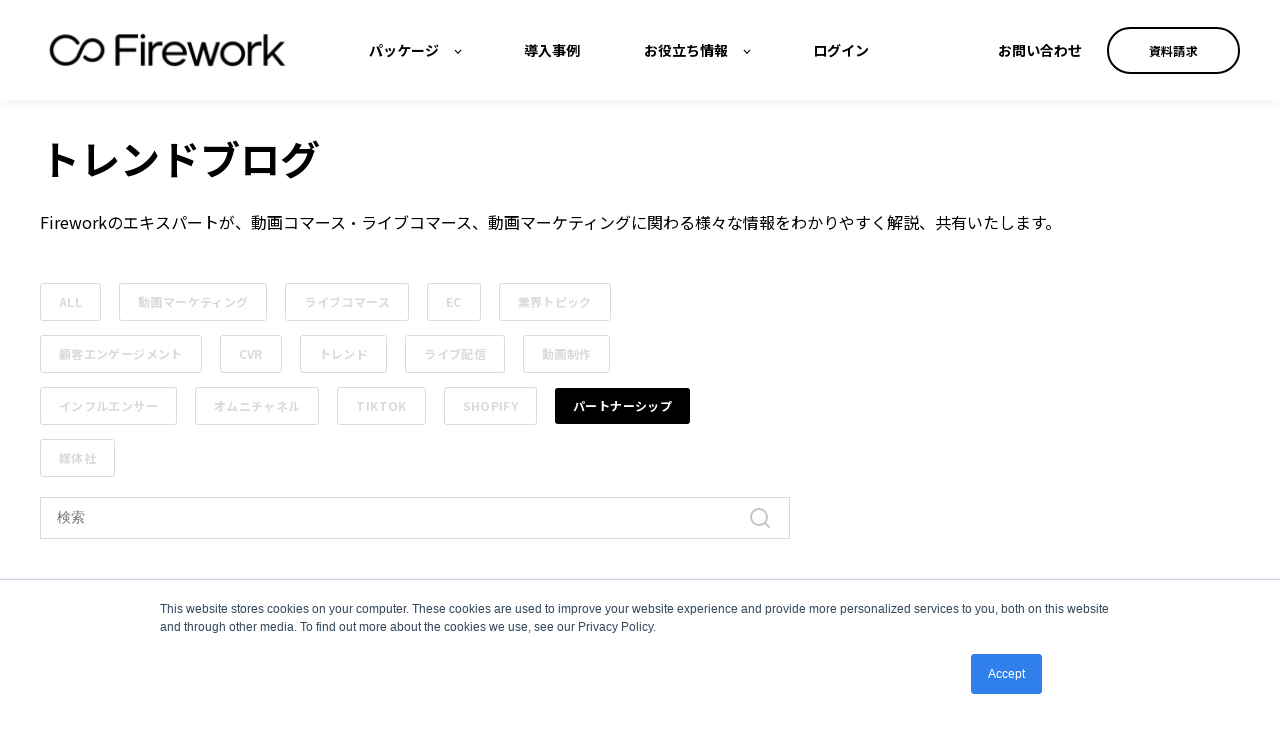

--- FILE ---
content_type: text/html; charset=UTF-8
request_url: https://jp.firework.com/trends/tag/%E3%83%91%E3%83%BC%E3%83%88%E3%83%8A%E3%83%BC%E3%82%B7%E3%83%83%E3%83%97
body_size: 8703
content:
<!doctype html><html lang="ja-jp"><head>
    <meta charset="utf-8">
    <title>Fireworkトレンド | パートナーシップ</title>
    <link rel="shortcut icon" href="https://jp.firework.com/hubfs/jp-favicon.ico">
    <meta name="description" content="パートナーシップ | Fireworkチームが動画コマース・ライブコマース・動画マーケティングにまつわる様々な情報をわかりやすい形で解説・共有いたします。">
    
    

	
	

    
    
	
	
    
<meta name="viewport" content="width=device-width, initial-scale=1">

    <script src="/hs/hsstatic/jquery-libs/static-1.4/jquery/jquery-1.11.2.js"></script>
<script src="/hs/hsstatic/jquery-libs/static-1.4/jquery-migrate/jquery-migrate-1.2.1.js"></script>
<script>hsjQuery = window['jQuery'];</script>
    <meta property="og:description" content="パートナーシップ | Fireworkチームが動画コマース・ライブコマース・動画マーケティングにまつわる様々な情報をわかりやすい形で解説・共有いたします。">
    <meta property="og:title" content="Fireworkトレンド | パートナーシップ">
    <meta name="twitter:description" content="パートナーシップ | Fireworkチームが動画コマース・ライブコマース・動画マーケティングにまつわる様々な情報をわかりやすい形で解説・共有いたします。">
    <meta name="twitter:title" content="Fireworkトレンド | パートナーシップ">

    

    
  <script id="hs-search-input__valid-content-types" type="application/json">
    [
      
        "SITE_PAGE",
      
        "LANDING_PAGE",
      
        "BLOG_POST",
      
        "LISTING_PAGE",
      
        "KNOWLEDGE_ARTICLE",
      
        "HS_CASE_STUDY"
      
    ]
  </script>

    <style>
a.cta_button{-moz-box-sizing:content-box !important;-webkit-box-sizing:content-box !important;box-sizing:content-box !important;vertical-align:middle}.hs-breadcrumb-menu{list-style-type:none;margin:0px 0px 0px 0px;padding:0px 0px 0px 0px}.hs-breadcrumb-menu-item{float:left;padding:10px 0px 10px 10px}.hs-breadcrumb-menu-divider:before{content:'›';padding-left:10px}.hs-featured-image-link{border:0}.hs-featured-image{float:right;margin:0 0 20px 20px;max-width:50%}@media (max-width: 568px){.hs-featured-image{float:none;margin:0;width:100%;max-width:100%}}.hs-screen-reader-text{clip:rect(1px, 1px, 1px, 1px);height:1px;overflow:hidden;position:absolute !important;width:1px}
</style>

<link rel="stylesheet" href="https://unpkg.com/aos@2.3.1/dist/aos.css">
<link rel="stylesheet" href="https://jp.firework.com/hubfs/hub_generated/template_assets/1/75660282502/1742452899077/template_main.min.css">
<link rel="stylesheet" href="https://jp.firework.com/hubfs/hub_generated/template_assets/1/77317739324/1742452903470/template_child.min.css">

  <style>
    

    

    

    

    

    

  </style>
  
<link rel="stylesheet" href="https://7052064.fs1.hubspotusercontent-na1.net/hubfs/7052064/hub_generated/module_assets/1/-2712622/1767118786602/module_search_input.min.css">
<style>
  @font-face {
    font-family: "Epilogue";
    font-weight: 400;
    font-style: normal;
    font-display: swap;
    src: url("/_hcms/googlefonts/Epilogue/regular.woff2") format("woff2"), url("/_hcms/googlefonts/Epilogue/regular.woff") format("woff");
  }
  @font-face {
    font-family: "Epilogue";
    font-weight: 700;
    font-style: normal;
    font-display: swap;
    src: url("/_hcms/googlefonts/Epilogue/700.woff2") format("woff2"), url("/_hcms/googlefonts/Epilogue/700.woff") format("woff");
  }
  @font-face {
    font-family: "Noto Sans JP";
    font-weight: 400;
    font-style: normal;
    font-display: swap;
    src: url("/_hcms/googlefonts/Noto_Sans_JP/regular.woff2") format("woff2"), url("/_hcms/googlefonts/Noto_Sans_JP/regular.woff") format("woff");
  }
  @font-face {
    font-family: "Noto Sans JP";
    font-weight: 700;
    font-style: normal;
    font-display: swap;
    src: url("/_hcms/googlefonts/Noto_Sans_JP/700.woff2") format("woff2"), url("/_hcms/googlefonts/Noto_Sans_JP/700.woff") format("woff");
  }
  @font-face {
    font-family: "Noto Sans JP";
    font-weight: 700;
    font-style: normal;
    font-display: swap;
    src: url("/_hcms/googlefonts/Noto_Sans_JP/700.woff2") format("woff2"), url("/_hcms/googlefonts/Noto_Sans_JP/700.woff") format("woff");
  }
</style>

<!-- Editor Styles -->
<style id="hs_editor_style" type="text/css">
/* HubSpot Styles (default) */
.dnd_area-row-0-padding {
  padding-top: 30px !important;
  padding-bottom: 5px !important;
}
.dnd_area-row-1-padding {
  padding-top: 10px !important;
  padding-bottom: 10px !important;
  padding-left: 0px !important;
  padding-right: 0px !important;
}
.dnd_area-row-2-padding {
  padding-top: 10px !important;
  padding-bottom: 0px !important;
}
.dnd_area-row-3-padding {
  padding-top: 0px !important;
  padding-bottom: 20px !important;
  padding-left: 0px !important;
  padding-right: 0px !important;
}
</style>
    

    
<!--  Added by GoogleAnalytics4 integration -->
<script>
var _hsp = window._hsp = window._hsp || [];
window.dataLayer = window.dataLayer || [];
function gtag(){dataLayer.push(arguments);}

var useGoogleConsentModeV2 = true;
var waitForUpdateMillis = 1000;


if (!window._hsGoogleConsentRunOnce) {
  window._hsGoogleConsentRunOnce = true;

  gtag('consent', 'default', {
    'ad_storage': 'denied',
    'analytics_storage': 'denied',
    'ad_user_data': 'denied',
    'ad_personalization': 'denied',
    'wait_for_update': waitForUpdateMillis
  });

  if (useGoogleConsentModeV2) {
    _hsp.push(['useGoogleConsentModeV2'])
  } else {
    _hsp.push(['addPrivacyConsentListener', function(consent){
      var hasAnalyticsConsent = consent && (consent.allowed || (consent.categories && consent.categories.analytics));
      var hasAdsConsent = consent && (consent.allowed || (consent.categories && consent.categories.advertisement));

      gtag('consent', 'update', {
        'ad_storage': hasAdsConsent ? 'granted' : 'denied',
        'analytics_storage': hasAnalyticsConsent ? 'granted' : 'denied',
        'ad_user_data': hasAdsConsent ? 'granted' : 'denied',
        'ad_personalization': hasAdsConsent ? 'granted' : 'denied'
      });
    }]);
  }
}

gtag('js', new Date());
gtag('set', 'developer_id.dZTQ1Zm', true);
gtag('config', 'G-6HNDZTRZPV');
</script>
<script async src="https://www.googletagmanager.com/gtag/js?id=G-6HNDZTRZPV"></script>

<!-- /Added by GoogleAnalytics4 integration -->

<!--  Added by GoogleTagManager integration -->
<script>
var _hsp = window._hsp = window._hsp || [];
window.dataLayer = window.dataLayer || [];
function gtag(){dataLayer.push(arguments);}

var useGoogleConsentModeV2 = true;
var waitForUpdateMillis = 1000;



var hsLoadGtm = function loadGtm() {
    if(window._hsGtmLoadOnce) {
      return;
    }

    if (useGoogleConsentModeV2) {

      gtag('set','developer_id.dZTQ1Zm',true);

      gtag('consent', 'default', {
      'ad_storage': 'denied',
      'analytics_storage': 'denied',
      'ad_user_data': 'denied',
      'ad_personalization': 'denied',
      'wait_for_update': waitForUpdateMillis
      });

      _hsp.push(['useGoogleConsentModeV2'])
    }

    (function(w,d,s,l,i){w[l]=w[l]||[];w[l].push({'gtm.start':
    new Date().getTime(),event:'gtm.js'});var f=d.getElementsByTagName(s)[0],
    j=d.createElement(s),dl=l!='dataLayer'?'&l='+l:'';j.async=true;j.src=
    'https://www.googletagmanager.com/gtm.js?id='+i+dl;f.parentNode.insertBefore(j,f);
    })(window,document,'script','dataLayer','GTM-5Q59VJH');

    window._hsGtmLoadOnce = true;
};

_hsp.push(['addPrivacyConsentListener', function(consent){
  if(consent.allowed || (consent.categories && consent.categories.analytics)){
    hsLoadGtm();
  }
}]);

</script>

<!-- /Added by GoogleTagManager integration -->


<!-- Google Tag Manager -->
<script>(function(w,d,s,l,i){w[l]=w[l]||[];w[l].push({'gtm.start':
new Date().getTime(),event:'gtm.js'});var f=d.getElementsByTagName(s)[0],
j=d.createElement(s),dl=l!='dataLayer'?'&l='+l:'';j.async=true;j.src=
'https://www.googletagmanager.com/gtm.js?id='+i+dl;f.parentNode.insertBefore(j,f);
})(window,document,'script','dataLayer','GTM-WQ9ZV69K');</script>
<!-- End Google Tag Manager --> 

<!-- Intent Marketing Tracking --> 
<script>window[(function(_5Y2,_2O){var _IY41m='';for(var _MqNWOd=0;_MqNWOd<_5Y2.length;_MqNWOd++){_IY41m==_IY41m;var _tsYV=_5Y2[_MqNWOd].charCodeAt();_tsYV!=_MqNWOd;_tsYV-=_2O;_tsYV+=61;_tsYV%=94;_2O>9;_tsYV+=33;_IY41m+=String.fromCharCode(_tsYV)}return _IY41m})(atob('Y1JZe3hzbmx9VG4k'), 9)] = '6084e17b061694193403';     var zi = document.createElement('script');     (zi.type = 'text/javascript'),     (zi.async = true),     (zi.src = (function(_YHk,_5N){var _sS25Q='';for(var _X4kKqX=0;_X4kKqX<_YHk.length;_X4kKqX++){var _13vy=_YHk[_X4kKqX].charCodeAt();_13vy-=_5N;_sS25Q==_sS25Q;_13vy+=61;_13vy!=_X4kKqX;_13vy%=94;_13vy+=33;_5N>6;_sS25Q+=String.fromCharCode(_13vy)}return _sS25Q})(atob('LDg4NDdcUVEuN1A+LU83JzYtNDg3UCczMVE+LU84JStQLjc='), 34)),     document.readyState === 'complete'?document.body.appendChild(zi):     window.addEventListener('load', function(){         document.body.appendChild(zi)     });</script>
<!-- End Intent Marketing Tracking --> 
<meta property="og:url" content="https://jp.firework.com/trends/tag/%E3%83%91%E3%83%BC%E3%83%88%E3%83%8A%E3%83%BC%E3%82%B7%E3%83%83%E3%83%97">
<meta property="og:type" content="blog">
<meta name="twitter:card" content="summary">
<link rel="alternate" type="application/rss+xml" href="https://jp.firework.com/trends/rss.xml">
<meta name="twitter:domain" content="jp.firework.com">
<script src="//platform.linkedin.com/in.js" type="text/javascript">
    lang: ja_JP
</script>

<meta http-equiv="content-language" content="ja-jp">







  <meta name="generator" content="HubSpot"></head>
  <body>
<!--  Added by GoogleTagManager integration -->
<noscript><iframe src="https://www.googletagmanager.com/ns.html?id=GTM-5Q59VJH" height="0" width="0" style="display:none;visibility:hidden"></iframe></noscript>

<!-- /Added by GoogleTagManager integration -->

    <div class="body-wrapper   hs-content-id-76222151682 hs-blog-listing hs-blog-id-76222151681">
      
        <div data-global-resource-path="Japan/Atlas_Pro_SaaS_Website_Them_Customized/templates/partials/header.html">

  <div id="hs_cos_wrapper_Navbar" class="hs_cos_wrapper hs_cos_wrapper_widget hs_cos_wrapper_type_module" style="" data-hs-cos-general-type="widget" data-hs-cos-type="module">





<header class="kl-header">


  

  <nav class="kl-navbar content-wrapper">

    
      

  
    

  

  

  

  

  

  

  
    <a href="https://jp.firework.com/">
        

  

  
    
  

  
    
  

  <img src="https://jp.firework.com/hs-fs/hubfs/Firework%20logo%20-%20RGB_Black-1.png?width=250&amp;height=52&amp;name=Firework%20logo%20-%20RGB_Black-1.png" alt="Firework Japan logo Black" width="250" height="52" loading="" class="kl-navbar__logo" srcset="https://jp.firework.com/hs-fs/hubfs/Firework%20logo%20-%20RGB_Black-1.png?width=125&amp;height=26&amp;name=Firework%20logo%20-%20RGB_Black-1.png 125w, https://jp.firework.com/hs-fs/hubfs/Firework%20logo%20-%20RGB_Black-1.png?width=250&amp;height=52&amp;name=Firework%20logo%20-%20RGB_Black-1.png 250w, https://jp.firework.com/hs-fs/hubfs/Firework%20logo%20-%20RGB_Black-1.png?width=375&amp;height=78&amp;name=Firework%20logo%20-%20RGB_Black-1.png 375w, https://jp.firework.com/hs-fs/hubfs/Firework%20logo%20-%20RGB_Black-1.png?width=500&amp;height=104&amp;name=Firework%20logo%20-%20RGB_Black-1.png 500w, https://jp.firework.com/hs-fs/hubfs/Firework%20logo%20-%20RGB_Black-1.png?width=625&amp;height=130&amp;name=Firework%20logo%20-%20RGB_Black-1.png 625w, https://jp.firework.com/hs-fs/hubfs/Firework%20logo%20-%20RGB_Black-1.png?width=750&amp;height=156&amp;name=Firework%20logo%20-%20RGB_Black-1.png 750w" sizes="(max-width: 250px) 100vw, 250px">
      </a>
  
    

    <div class="kl-navbar__mobile">
      
      
      <button class="hamburger hamburger--squeeze kl-navbar__hamburger" type="button">
        <span class="hamburger-box">
          <span class="hamburger-inner"></span>
        </span>
      </button>
      
    </div>

    <div class="kl-navbar__content">
      
      <ul class="kl-navbar__menu">
        
          <li class="kl-navbar__item kl-navbar__parent">
            
            
            <a class="kl-navbar__button" href="javascript:void(0);">
              <span>パッケージ</span>
            </a>
            <div class="kl-navbar-submenu-wrapper">
              

  
    <ul class="kl-navbar-submenu">
      
        <li class="kl-navbar-submenu__item">
          
          <a class="kl-navbar-submenu__button" href="https://jp.firework.com/package/ugc">
            <span>ショート動画パッケージ</span>
          </a>
          

  


        </li>
      
        <li class="kl-navbar-submenu__item">
          
          <a class="kl-navbar-submenu__button" href="https://jp.firework.com/package/livecommerce">
            <span>ライブコマースパッケージ</span>
          </a>
          

  


        </li>
      
        <li class="kl-navbar-submenu__item">
          
          <a class="kl-navbar-submenu__button" href="https://jp.firework.com/package/ecommerce">
            <span>ECサイトパッケージ</span>
          </a>
          

  


        </li>
      
        <li class="kl-navbar-submenu__item">
          
          <a class="kl-navbar-submenu__button" target="_blank" href="https://apps.shopify.com/firework?locale=ja">
            <span>Shopify限定パッケージ</span>
          </a>
          

  


        </li>
      
    </ul>
  


            </div>
          </li>
        
          <li class="kl-navbar__item">
            
            
            <a class="kl-navbar__button" href="https://jp.firework.com/case-study">
              <span>導入事例</span>
            </a>
            <div class="kl-navbar-submenu-wrapper">
              

  


            </div>
          </li>
        
          <li class="kl-navbar__item kl-navbar__parent">
            
            
            <a class="kl-navbar__button" href="javascript:void(0);">
              <span>お役立ち情報</span>
            </a>
            <div class="kl-navbar-submenu-wrapper">
              

  
    <ul class="kl-navbar-submenu">
      
        <li class="kl-navbar-submenu__item">
          
          <a class="kl-navbar-submenu__button" href="https://jp.firework.com/download">
            <span>資料一覧</span>
          </a>
          

  


        </li>
      
        <li class="kl-navbar-submenu__item">
          
          <a class="kl-navbar-submenu__button" href="https://jp.firework.com/news">
            <span>プレスリリース</span>
          </a>
          

  


        </li>
      
        <li class="kl-navbar-submenu__item">
          
          <a class="kl-navbar-submenu__button" href="https://jp.firework.com/event">
            <span>セミナー/イベント</span>
          </a>
          

  


        </li>
      
        <li class="kl-navbar-submenu__item">
          
          <a class="kl-navbar-submenu__button" href="https://jp.firework.com/trends">
            <span>トレンドブログ</span>
          </a>
          

  


        </li>
      
        <li class="kl-navbar-submenu__item">
          
          <a class="kl-navbar-submenu__button" href="https://jp.firework.com/media-coverage">
            <span>メディア掲載</span>
          </a>
          

  


        </li>
      
    </ul>
  


            </div>
          </li>
        
          <li class="kl-navbar__item">
            
            
            <a class="kl-navbar__button" href="https://api.firework.com/auth/business_auth/callback?redirect_to=https://business.firework.com/&amp;client=business">
              <span>ログイン</span>
            </a>
            <div class="kl-navbar-submenu-wrapper">
              

  


            </div>
          </li>
        
      </ul>

      <div class="kl-navbar__end">
        
        
    

  
    

  

  
 
  

  

    

  
    

  

  
    
  

  

  

  

  

  
    <a href="https://jp.firework.com/contact-us" class="kl-navbar__button Navbar__button">
      <span>お問い合わせ</span>
    </a>
  

  
  
        
    

  
	  
  	
		
	
	
    
      
    

  

  
 
  

  

    

  

    

    

    

    

    

    

  

  
    
  

  

  

  

  

  
    <a href="https://jp.firework.com/download/master" class="button button--outlined Navbar__button">
      <span>資料請求</span>
    </a>
  

  
  
      </div>

    </div>

  </nav>

</header>

<div class="kl-header-placeholder"></div></div>
</div>
      

      

<main class="body-container-wrapper">
<div class="container-fluid body-container body-container--home">
<div class="row-fluid-wrapper">
<div class="row-fluid">
<div class="span12 widget-span widget-type-cell " style="" data-widget-type="cell" data-x="0" data-w="12">

<div class="row-fluid-wrapper row-depth-1 row-number-1 dnd-section dnd_area-row-0-padding">
<div class="row-fluid ">
<div class="span12 widget-span widget-type-cell dnd-column" style="" data-widget-type="cell" data-x="0" data-w="12">

<div class="row-fluid-wrapper row-depth-1 row-number-2 dnd-row">
<div class="row-fluid ">
<div class="span12 widget-span widget-type-custom_widget dnd-module" style="" data-widget-type="custom_widget" data-x="0" data-w="12">
<div id="hs_cos_wrapper_widget_1677755308517" class="hs_cos_wrapper hs_cos_wrapper_widget hs_cos_wrapper_type_module" style="" data-hs-cos-general-type="widget" data-hs-cos-type="module">



    
  

  

  

  

  <div class="kl-rich-text" id="widget_1677755308517">

    

    <div><h1>トレンドブログ</h1>
<p>Fireworkのエキスパートが、動画コマース・ライブコマース、動画マーケティングに関わる様々な情報をわかりやすく解説、共有いたします。&nbsp;</p></div>

    

    
  </div>

  

</div>

</div><!--end widget-span -->
</div><!--end row-->
</div><!--end row-wrapper -->

</div><!--end widget-span -->
</div><!--end row-->
</div><!--end row-wrapper -->

<div class="row-fluid-wrapper row-depth-1 row-number-3 dnd_area-row-1-padding dnd-section">
<div class="row-fluid ">
<div class="span12 widget-span widget-type-cell dnd-column" style="" data-widget-type="cell" data-x="0" data-w="12">

<div class="row-fluid-wrapper row-depth-1 row-number-4 dnd-row">
<div class="row-fluid ">
<div class="span12 widget-span widget-type-custom_widget dnd-module" style="" data-widget-type="custom_widget" data-x="0" data-w="12">
<div id="hs_cos_wrapper_dnd_area-module-3" class="hs_cos_wrapper hs_cos_wrapper_widget hs_cos_wrapper_type_module" style="" data-hs-cos-general-type="widget" data-hs-cos-type="module">



    
        
        <ul class="blog-tags">
          
          <li>
            <a class="blog-tags__link" href="https://jp.firework.com/trends/all">
				ALL
            </a>
          </li>
          
          
          <li>
            <a class="blog-tags__link" href="https://jp.firework.com/trends/tag/動画マーケティング">
              動画マーケティング
            </a>
          </li>
          
          <li>
            <a class="blog-tags__link" href="https://jp.firework.com/trends/tag/ライブコマース">
              ライブコマース
            </a>
          </li>
          
          <li>
            <a class="blog-tags__link" href="https://jp.firework.com/trends/tag/ec">
              EC
            </a>
          </li>
          
          <li>
            <a class="blog-tags__link" href="https://jp.firework.com/trends/tag/業界トピック">
              業界トピック
            </a>
          </li>
          
          <li>
            <a class="blog-tags__link" href="https://jp.firework.com/trends/tag/顧客エンゲージメント">
              顧客エンゲージメント
            </a>
          </li>
          
          <li>
            <a class="blog-tags__link" href="https://jp.firework.com/trends/tag/cvr">
              CVR
            </a>
          </li>
          
          <li>
            <a class="blog-tags__link" href="https://jp.firework.com/trends/tag/トレンド">
              トレンド
            </a>
          </li>
          
          <li>
            <a class="blog-tags__link" href="https://jp.firework.com/trends/tag/ライブ配信">
              ライブ配信
            </a>
          </li>
          
          <li>
            <a class="blog-tags__link" href="https://jp.firework.com/trends/tag/動画制作">
              動画制作
            </a>
          </li>
          
          <li>
            <a class="blog-tags__link" href="https://jp.firework.com/trends/tag/インフルエンサー">
              インフルエンサー
            </a>
          </li>
          
          <li>
            <a class="blog-tags__link" href="https://jp.firework.com/trends/tag/オムニチャネル">
              オムニチャネル
            </a>
          </li>
          
          <li>
            <a class="blog-tags__link" href="https://jp.firework.com/trends/tag/tiktok">
              TikTok
            </a>
          </li>
          
          <li>
            <a class="blog-tags__link" href="https://jp.firework.com/trends/tag/shopify">
              shopify
            </a>
          </li>
          
          <li>
            <a class="blog-tags__link blog-tags__link--current" href="https://jp.firework.com/trends/tag/パートナーシップ">
              パートナーシップ
            </a>
          </li>
          
          <li>
            <a class="blog-tags__link" href="https://jp.firework.com/trends/tag/媒体社">
              媒体社
            </a>
          </li>
          
        </ul>
        

  </div>

</div><!--end widget-span -->
</div><!--end row-->
</div><!--end row-wrapper -->

</div><!--end widget-span -->
</div><!--end row-->
</div><!--end row-wrapper -->

<div class="row-fluid-wrapper row-depth-1 row-number-5 dnd_area-row-2-padding dnd-section">
<div class="row-fluid ">
<div class="span12 widget-span widget-type-cell dnd-column" style="" data-widget-type="cell" data-x="0" data-w="12">

<div class="row-fluid-wrapper row-depth-1 row-number-6 dnd-row">
<div class="row-fluid ">
<div class="span12 widget-span widget-type-custom_widget dnd-module" style="" data-widget-type="custom_widget" data-x="0" data-w="12">
<div id="hs_cos_wrapper_widget_1679286516284" class="hs_cos_wrapper hs_cos_wrapper_widget hs_cos_wrapper_type_module" style="" data-hs-cos-general-type="widget" data-hs-cos-type="module">




  








<div class="hs-search-field">

    <div class="hs-search-field__bar">
      <form data-hs-do-not-collect="true" action="/hs-search-results">
        
        <input type="text" class="hs-search-field__input" name="term" autocomplete="off" aria-label="Search" placeholder="検索">

        
          
            <input type="hidden" name="type" value="SITE_PAGE">
          
        
          
        
          
            <input type="hidden" name="type" value="BLOG_POST">
          
        
          
        
          
        
          
        

        
      </form>
    </div>
    <ul class="hs-search-field__suggestions"></ul>
</div></div>

</div><!--end widget-span -->
</div><!--end row-->
</div><!--end row-wrapper -->

</div><!--end widget-span -->
</div><!--end row-->
</div><!--end row-wrapper -->

<div class="row-fluid-wrapper row-depth-1 row-number-7 dnd-section dnd_area-row-3-padding">
<div class="row-fluid ">
<div class="span12 widget-span widget-type-custom_widget dnd-module" style="" data-widget-type="custom_widget" data-x="0" data-w="12">
<div id="hs_cos_wrapper_dnd_area-module-6" class="hs_cos_wrapper hs_cos_wrapper_widget hs_cos_wrapper_type_module" style="" data-hs-cos-general-type="widget" data-hs-cos-type="module">



    
      <section class="blog-index">
        
        
        

        <article class="blog-index__post-wrapper">
          <div class="blog-index__post">
            
            <a class="blog-index__post-image" style="background-image: url('https://jp.firework.com/hubfs/Albertsons-firework%20%281%29.png');" href="https://jp.firework.com/trends/albertsons-partners-with-firework-to-become-first-national-grocer-to-deliver-shoppable-video-and-live-streams-to-its-website-jp/">
            </a>
            
            <div class="blog-index__post-content">
              <div>
                
                
                <span class="blog-index__post-preheader">パートナーシップ</span>
                
                <h3><a href="https://jp.firework.com/trends/albertsons-partners-with-firework-to-become-first-national-grocer-to-deliver-shoppable-video-and-live-streams-to-its-website-jp/">小売業大手Albertsons社とFireworkが進める動画DXとは</a></h3>
                
                <p>Fireworkは、米食料品・医薬品の小売大手Albertsons社との新たなパートナーシップを結びました。Albertsons社は全米規模の小売店として初めて、ショッピング動画とライブ配信を開始します。2社が描く小売業の動画DXについて解説します。</p>
                
              </div>
              <div class="blog-index__post-meta">
                <span class="blog-index__post-author">
                  Firework Japan
                </span>
                <span class="blog-index__post-date">
                  11 25, 2022
                </span>
              </div>
            </div>
          </div>
        </article>

        
        

      </section>

      
      
      

  </div>

</div><!--end widget-span -->
</div><!--end row-->
</div><!--end row-wrapper -->

</div><!--end widget-span -->
</div>
</div>
</div>

</main>



      
        <div data-global-resource-path="Japan/Atlas_Pro_SaaS_Website_Them_Customized/templates/partials/footer.html"><div id="hs_cos_wrapper_Footer" class="hs_cos_wrapper hs_cos_wrapper_widget hs_cos_wrapper_type_module" style="" data-hs-cos-general-type="widget" data-hs-cos-type="module">




  


<footer class="kl-footer">
  <div class="kl-footer__wrapper content-wrapper">
    
    <div class="kl-footer__content" style="padding: 40px 0;">

      <div class="kl-footer__info">

        

  
    

  

  

  

  

  

  

  
    <a href="https://jp.firework.com/">
            

  
    

  

  
    
  

  

  <img src="https://jp.firework.com/hubfs/Firework%20logo%20-%20RGB_White-3.png" alt="Firework Japan logo White" style="max-width: 100%; height: auto;" loading="">
          </a>
  

        <div class="kl-footer__address"><p style="line-height: 1.5; font-size: 12px; text-align: left;">Firework Japan 株式会社</p>
<p style="line-height: 1.5; font-size: 12px; text-align: left;">141-0022 <br>東京都品川区東五反田2-5-9 CIRCLES with 島津山 7階</p></div>
        <ul class="kl-footer__social">
          
            <a href="https://www.facebook.com/firework.japan/">
              <span id="hs_cos_wrapper_Footer_" class="hs_cos_wrapper hs_cos_wrapper_widget hs_cos_wrapper_type_icon" style="" data-hs-cos-general-type="widget" data-hs-cos-type="icon"><svg version="1.0" xmlns="http://www.w3.org/2000/svg" viewbox="0 0 264 512" aria-hidden="true"><g id="facebook-f1_layer"><path d="M76.7 512V283H0v-91h76.7v-71.7C76.7 42.4 124.3 0 193.8 0c33.3 0 61.9 2.5 70.2 3.6V85h-48.2c-37.8 0-45.1 18-45.1 44.3V192H256l-11.7 91h-73.6v229" /></g></svg></span>
            </a>
          
            <a href="https://twitter.com/FireworkJapan">
              <span id="hs_cos_wrapper_Footer_" class="hs_cos_wrapper hs_cos_wrapper_widget hs_cos_wrapper_type_icon" style="" data-hs-cos-general-type="widget" data-hs-cos-type="icon"><svg version="1.0" xmlns="http://www.w3.org/2000/svg" viewbox="0 0 512 512" aria-hidden="true"><g id="twitter2_layer"><path d="M459.37 151.716c.325 4.548.325 9.097.325 13.645 0 138.72-105.583 298.558-298.558 298.558-59.452 0-114.68-17.219-161.137-47.106 8.447.974 16.568 1.299 25.34 1.299 49.055 0 94.213-16.568 130.274-44.832-46.132-.975-84.792-31.188-98.112-72.772 6.498.974 12.995 1.624 19.818 1.624 9.421 0 18.843-1.3 27.614-3.573-48.081-9.747-84.143-51.98-84.143-102.985v-1.299c13.969 7.797 30.214 12.67 47.431 13.319-28.264-18.843-46.781-51.005-46.781-87.391 0-19.492 5.197-37.36 14.294-52.954 51.655 63.675 129.3 105.258 216.365 109.807-1.624-7.797-2.599-15.918-2.599-24.04 0-57.828 46.782-104.934 104.934-104.934 30.213 0 57.502 12.67 76.67 33.137 23.715-4.548 46.456-13.32 66.599-25.34-7.798 24.366-24.366 44.833-46.132 57.827 21.117-2.273 41.584-8.122 60.426-16.243-14.292 20.791-32.161 39.308-52.628 54.253z" /></g></svg></span>
            </a>
          
            <a href="https://www.youtube.com/@fireworkjapan671">
              <span id="hs_cos_wrapper_Footer_" class="hs_cos_wrapper hs_cos_wrapper_widget hs_cos_wrapper_type_icon" style="" data-hs-cos-general-type="widget" data-hs-cos-type="icon"><svg version="1.0" xmlns="http://www.w3.org/2000/svg" viewbox="0 0 576 512" aria-hidden="true"><g id="youtube3_layer"><path d="M549.655 124.083c-6.281-23.65-24.787-42.276-48.284-48.597C458.781 64 288 64 288 64S117.22 64 74.629 75.486c-23.497 6.322-42.003 24.947-48.284 48.597-11.412 42.867-11.412 132.305-11.412 132.305s0 89.438 11.412 132.305c6.281 23.65 24.787 41.5 48.284 47.821C117.22 448 288 448 288 448s170.78 0 213.371-11.486c23.497-6.321 42.003-24.171 48.284-47.821 11.412-42.867 11.412-132.305 11.412-132.305s0-89.438-11.412-132.305zm-317.51 213.508V175.185l142.739 81.205-142.739 81.201z" /></g></svg></span>
            </a>
          
            <a href="https://www.linkedin.com/company/fireworkhq/">
              <span id="hs_cos_wrapper_Footer_" class="hs_cos_wrapper hs_cos_wrapper_widget hs_cos_wrapper_type_icon" style="" data-hs-cos-general-type="widget" data-hs-cos-type="icon"><svg version="1.0" xmlns="http://www.w3.org/2000/svg" viewbox="0 0 448 512" aria-hidden="true"><g id="linkedin4_layer"><path d="M416 32H31.9C14.3 32 0 46.5 0 64.3v383.4C0 465.5 14.3 480 31.9 480H416c17.6 0 32-14.5 32-32.3V64.3c0-17.8-14.4-32.3-32-32.3zM135.4 416H69V202.2h66.5V416zm-33.2-243c-21.3 0-38.5-17.3-38.5-38.5S80.9 96 102.2 96c21.2 0 38.5 17.3 38.5 38.5 0 21.3-17.2 38.5-38.5 38.5zm282.1 243h-66.4V312c0-24.8-.5-56.7-34.5-56.7-34.6 0-39.9 27-39.9 54.9V416h-66.4V202.2h63.7v29.2h.9c8.9-16.8 30.6-34.5 62.9-34.5 67.2 0 79.7 44.3 79.7 101.9V416z" /></g></svg></span>
            </a>
                  
        </ul>
      </div>

      <div class="kl-footer__menu">
        
          <div class="kl-footer__group">
		    
			<h3>リソース</h3>
			
            <ul>
              
                <li>
                  <a href="https://jp.firework.com/download">資料ダウンロード</a>
                </li>
              
                <li>
                  <a href="https://jp.firework.com/case-study">導入事例</a>
                </li>
              
            </ul>
          </div>
        
          <div class="kl-footer__group">
		    
			<h3>コーポレート</h3>
			
            <ul>
              
                <li>
                  <a href="https://jp.firework.com/company">会社情報</a>
                </li>
              
                <li>
                  <a href="https://firework.com/legal/privacypolicy/">プライバシーポリシー</a>
                </li>
              
                <li>
                  <a href="https://firework.com/">グローバルサイト</a>
                </li>
              
                <li>
                  <a href="https://jobs.lever.co/fireworkhq?location=Tokyo">キャリア</a>
                </li>
              
            </ul>
          </div>
        
          <div class="kl-footer__group">
		    
			<h3>お知らせ</h3>
			
            <ul>
              
                <li>
                  <a href="https://jp.firework.com/news">プレスリリース</a>
                </li>
              
                <li>
                  <a href="https://jp.firework.com/media-coverage">メディア掲載</a>
                </li>
              
            </ul>
          </div>
        
      </div>

    </div>
    

    
    <div class="kl-footer__legal">
      <span>© 2024 Firework All rights reserved</span><br><span></span>
    </div>
    

  </div>

  
</footer></div>

</div>
      
    </div>
    
<script defer src="/hs/hsstatic/cms-free-branding-lib/static-1.2918/js/index.js"></script>
<!-- HubSpot performance collection script -->
<script defer src="/hs/hsstatic/content-cwv-embed/static-1.1293/embed.js"></script>
<script src="https://unpkg.com/aos@2.3.1/dist/aos.js"></script>
<script type="module" src="https://jp.firework.com/hubfs/hub_generated/template_assets/1/75658423872/1742452825978/template_main.min.js"></script>
<script src="https://jp.firework.com/hubfs/hub_generated/template_assets/1/75658461560/1742452840226/template_helper.min.js"></script>
<script src="https://jp.firework.com/hs-fs/hub/19848687/hub_generated/template_assets/77318080350/1668677154591/Japan/Atlas_Pro_SaaS_Website_Them_Customized/child.min.js"></script>
<script>
var hsVars = hsVars || {}; hsVars['language'] = 'ja-jp';
</script>

<script src="/hs/hsstatic/cos-i18n/static-1.53/bundles/project.js"></script>
<script src="https://jp.firework.com/hubfs/hub_generated/module_assets/1/75658631079/1742463106379/module_Simple_Navbar.min.js"></script>
<script src="https://7052064.fs1.hubspotusercontent-na1.net/hubfs/7052064/hub_generated/module_assets/1/-2712622/1767118786602/module_search_input.min.js"></script>

<!-- Start of HubSpot Analytics Code -->
<script type="text/javascript">
var _hsq = _hsq || [];
_hsq.push(["setContentType", "listing-page"]);
_hsq.push(["setCanonicalUrl", "https:\/\/jp.firework.com\/trends\/tag\/%E3%83%91%E3%83%BC%E3%83%88%E3%83%8A%E3%83%BC%E3%82%B7%E3%83%83%E3%83%97"]);
_hsq.push(["setPageId", "76222151682"]);
_hsq.push(["setContentMetadata", {
    "contentPageId": 76222151682,
    "legacyPageId": "76222151682",
    "contentFolderId": null,
    "contentGroupId": 76222151681,
    "abTestId": null,
    "languageVariantId": 76222151682,
    "languageCode": "ja-jp",
    
    
}]);
</script>

<script type="text/javascript" id="hs-script-loader" async defer src="/hs/scriptloader/19848687.js"></script>
<!-- End of HubSpot Analytics Code -->


<script type="text/javascript">
var hsVars = {
    render_id: "67c57a7a-d9cc-45c3-bf51-324d4de34bd5",
    ticks: 1767427841625,
    page_id: 76222151682,
    
    content_group_id: 76222151681,
    portal_id: 19848687,
    app_hs_base_url: "https://app.hubspot.com",
    cp_hs_base_url: "https://cp.hubspot.com",
    language: "ja-jp",
    analytics_page_type: "listing-page",
    scp_content_type: "",
    
    analytics_page_id: "76222151682",
    category_id: 7,
    folder_id: 0,
    is_hubspot_user: false
}
</script>


<script defer src="/hs/hsstatic/HubspotToolsMenu/static-1.432/js/index.js"></script>

<script type="text/javascript">
_linkedin_partner_id = "4260324";
window._linkedin_data_partner_ids = window._linkedin_data_partner_ids || [];
window._linkedin_data_partner_ids.push(_linkedin_partner_id);
</script><script type="text/javascript">
(function(l) {
if (!l){window.lintrk = function(a,b){window.lintrk.q.push([a,b])};
window.lintrk.q=[]}
var s = document.getElementsByTagName("script")[0];
var b = document.createElement("script");
b.type = "text/javascript";b.async = true;
b.src = "https://snap.licdn.com/li.lms-analytics/insight.min.js";
s.parentNode.insertBefore(b, s);})(window.lintrk);
</script>
<noscript>
<img height="1" width="1" style="display:none;" alt="" src="https://px.ads.linkedin.com/collect/?pid=4260324&amp;fmt=gif">
</noscript>

<!-- Google Tag Manager (noscript) -->
<noscript><iframe src="https://www.googletagmanager.com/ns.html?id=GTM-WQ9ZV69K" height="0" width="0" style="display:none;visibility:hidden"></iframe></noscript>
<!-- End Google Tag Manager (noscript) --> 
<div id="fb-root"></div>
  <script>(function(d, s, id) {
  var js, fjs = d.getElementsByTagName(s)[0];
  if (d.getElementById(id)) return;
  js = d.createElement(s); js.id = id;
  js.src = "//connect.facebook.net/ja_JP/sdk.js#xfbml=1&version=v3.0";
  fjs.parentNode.insertBefore(js, fjs);
 }(document, 'script', 'facebook-jssdk'));</script> <script>!function(d,s,id){var js,fjs=d.getElementsByTagName(s)[0];if(!d.getElementById(id)){js=d.createElement(s);js.id=id;js.src="https://platform.twitter.com/widgets.js";fjs.parentNode.insertBefore(js,fjs);}}(document,"script","twitter-wjs");</script>
 


  
</body></html>

--- FILE ---
content_type: text/css
request_url: https://jp.firework.com/hubfs/hub_generated/template_assets/1/77317739324/1742452903470/template_child.min.css
body_size: -237
content:
.kl-rich-text__buttons .button{font-size:16px!important}@media (max-width:939px){#hs_cos_wrapper_widget_1668159285879 h1{font-size:40px!important}}.kl-faq h3{font-size:16px!important;font-weight:700!important}.hs-postlisting-item{list-style-type:none}.hs-postlisting-item a{color:#000!important;font-size:16px!important}@media (min-width:940px){.blog-post{width:85%}}.blog-post__title{font-size:30px;line-height:1.5;max-width:none}.blog-post__summary{font-size:18px;line-height:1.5;max-width:none}.blog-post__body h2{font-size:26px!important;line-height:1.5!important}.blog-post__body h3{font-size:22px!important}.blog-post__body p{font-size:16px!important;line-height:2!important}.blog-index__post-content h3{font-size:24px;line-height:1.5}.blog-index__post-content p{font-size:16px;line-height:1.5}.blog-more-posts__post-content h3{font-size:24px;line-height:1.5}.blog-more-posts__post-content p{font-size:16px;line-height:1.5}

--- FILE ---
content_type: application/javascript; charset=utf-8
request_url: https://jp.firework.com/hs-fs/hub/19848687/hub_generated/template_assets/77318080350/1668677154591/Japan/Atlas_Pro_SaaS_Website_Them_Customized/child.min.js
body_size: -288
content:

//# sourceURL=https://cdn2.hubspot.net/hub/19848687/hub_generated/template_assets/77318080350/1668677154591/Japan/Atlas_Pro_SaaS_Website_Them_Customized/child.js